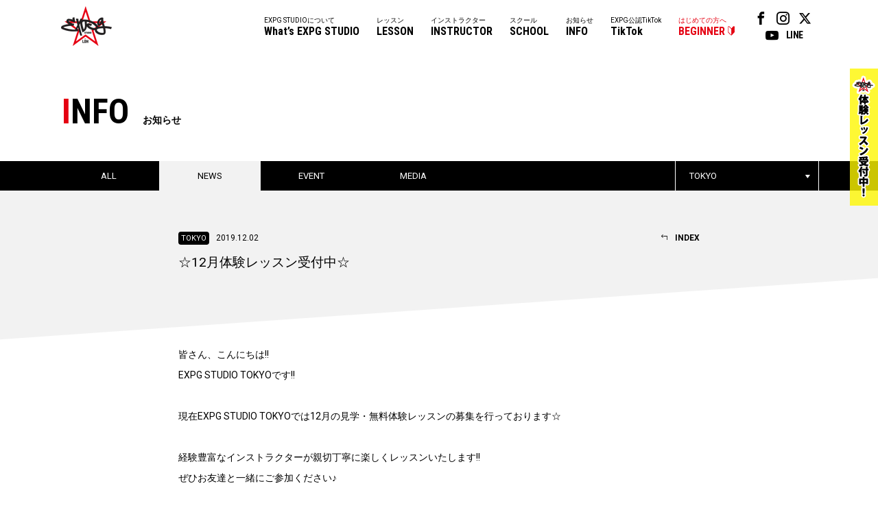

--- FILE ---
content_type: text/html
request_url: https://expg.jp/info/detail.php?info_id=4781&school_id=2&category_id=1&year=2019
body_size: 19557
content:
<!DOCTYPE html>
<html lang="ja">
<head>

<!-- Google Tag Manager -->
<script>(function(w,d,s,l,i){w[l]=w[l]||[];w[l].push({'gtm.start':
new Date().getTime(),event:'gtm.js'});var f=d.getElementsByTagName(s)[0],
j=d.createElement(s),dl=l!='dataLayer'?'&l='+l:'';j.async=true;j.src=
'https://www.googletagmanager.com/gtm.js?id='+i+dl;f.parentNode.insertBefore(j,f);
})(window,document,'script','dataLayer','GTM-W8S6VCM2');</script>
<!-- End Google Tag Manager -->

<meta charset="UTF-8">
<meta name="keywords" content="EXPG STUDIO,EXILE,HIRO,エグザイル,エグサエル,ヴォーカル,ボーカル,ダンス,パフォーマンス,スクール">
<meta name="description" content="EXPG STUDIOは、アーティストを目指したい方、ダンス、ヴォーカル、演技含め、全ての表現者＝エンタテイナーを育成していく本格的なダンススクールです。">
<title>☆12月体験レッスン受付中☆ - ニュース - お知らせ || EXPG STUDIO</title>
<link rel="stylesheet" type="text/css" href="https://expg.jp/css/style.css">
<link rel="stylesheet" type="text/css" href="https://expg.jp/css/jquery.jscrollpane.css">
<link rel="stylesheet" type="text/css" href="https://expg.jp/css/info.css">
<script type="text/javascript" src="https://expg.jp/js/jquery.js"></script>
<script type="text/javascript" src="https://expg.jp/js/response.min.js"></script>
<script type="text/javascript" src="https://expg.jp/js/heightLine.js"></script>
<script type="text/javascript" src="https://expg.jp/js/jquery.jscrollpane.min.js"></script>
<script type="text/javascript" src="https://expg.jp/js/jquery.mousewheel.min.js"></script>
<script type="text/javascript" src="https://expg.jp/js/common.js"></script>
<script type="text/javascript">

	$(function(){
		var element = $(".scroll").jScrollPane();
		var api = element.data('jsp');
			$('.drop .dropBtn a').click(function(){
			$(this).toggleClass('on');
			$(this).parent().next('.dropBox').toggle();
			api.reinitialise();
			return false;
		});
	});

</script>
<!--[if lt IE 9]>
<script src="js/html5.js"></script>
<![endif]-->

<meta property="og:title" content="EXPG STUDIO" />
<meta property="og:type" content="website" />
<meta property="og:url" content="https://expg.jp" />
<meta property="og:image" content="https://expg.jp/img/ogp2.png" />
<meta property="og:site_name" content="EXPG STUDIO" />
<meta property="og:description" content="EXPG STUDIOは、アーティストを目指したい方、ダンス、ヴォーカル、演技含め、全ての表現者＝エンタテイナーを育成していく本格的なダンススクールです。" />
<link rel="apple-touch-icon" href="https://expg.jp/img/apple-touch-icon.png"/>

<!-- Meta Pixel Code -->

<script>
  !function(f,b,e,v,n,t,s)
  {if(f.fbq)return;n=f.fbq=function(){n.callMethod?
  n.callMethod.apply(n,arguments):n.queue.push(arguments)};
  if(!f._fbq)f._fbq=n;n.push=n;n.loaded=!0;n.version='2.0';
  n.queue=[];t=b.createElement(e);t.async=!0;
  t.src=v;s=b.getElementsByTagName(e)[0];
  s.parentNode.insertBefore(t,s)}(window, document,'script',
  'https://connect.facebook.net/en_US/fbevents.js');
  fbq('init', '301527165237544');
  fbq('track', 'PageView');
</script>
<noscript><img height="1" width="1" style="display:none" src="https://www.facebook.com/tr?id=301527165237544&ev=PageView&noscript=1"/></noscript>

<!-- End Meta Pixel Code -->

</head>
<body data-responsejs='{"create": [{ "breakpoints": [0,767], "mode": "markup", "prefix": "r" }]}'>
	<!-- Google Tag Manager (noscript) -->

<noscript><iframe src="https://www.googletagmanager.com/ns.html?id=GTM-W8S6VCM2"
height="0" width="0" style="display:none;visibility:hidden"></iframe></noscript>

<!-- End Google Tag Manager (noscript) -->
<!-- Google tag (gtag.js) -->

<script async src="https://www.googletagmanager.com/gtag/js?id=G-9DLXMZ4DJC"></script>
<script>
  window.dataLayer = window.dataLayer || [];
  function gtag(){dataLayer.push(arguments);}
  gtag('js', new Date());

  gtag('config', 'G-9DLXMZ4DJC');
</script>


<div id="overlay"></div>
<div class="fixHeader">
	<header id="gHeader" class="clearfix">
		<div class="hBox clearfix">
			<h1><a href="https://expg.jp/"><img src="https://expg.jp/img/common/logo.png" alt="EXPG STUDIO"></a></h1>
			<div class="menu"><a href="#"><span data-r0='<img src="https://expg.jp/img/common/h_btn.gif" alt="">' data-r767=''></span></a></div>
			<div class="cover"></div>
			<div class="menuBox">
				<div class="close"><a href="#"><img src="https://expg.jp/img/common/close.gif" width="14" alt="" /></a></div>
				<nav id="gNavi" class="btmLineLink">
					<ul class="snsLink pc">
						<li><a href="https://www.facebook.com/expgstudiobyldh/" target="_blank"><span class="icon-facebook"></span></a></li>
						<li><a href="https://www.instagram.com/expg_studio_by_ldh_info/" target="_blank"><span class="icon-instagram"></span></a></li>
						<li><a href="https://twitter.com/expg_studio" target="_blank"><span class="icon-twitter"></span></a></li>
						<li><a href="https://www.youtube.com/user/expgmovie" target="_blank"><span class="icon-youtube"></span></a></li>
						<li><a href="https://line.me/R/ti/p/AqcTIbbOrm" target="_blank"><span class="textbox">LINE</span></a></li>
					</ul>
					<ul class="clearfix pc">
						<li class="last"><a href="https://expg.jp/beginner/">はじめての方へ<span>BEGINNER</span></a></li>
						<li><a href="https://expg.jp/tiktok/">EXPG公認TikTok<span>TikTok</span></a></li>
						<!--li class="sub" ontouchstart="">
							<a class="nonmover" ontouchstart="">デベロップメント<span>DEVELOPMENT</span></a>
							<nav class="sub-nav"><div>
								<a href="https://expg.jp/lab/?active-tab=expg-lab" class="pd01"><span>EXPG Lab</span></a>
								<a href="https://expg.jp/lab/?active-tab=jr-lab" class="pd01"><span>Jr Lab</span></a>
							</div></nav>
						</li-->
						<!--li class="sub" ontouchstart="">
							<a class="nonmover" ontouchstart="">マネージメント<span>MANAGEMENT</span></a>
							<nav class="sub-nav"><div>
								<a href="https://expg.jp/girls2/" class="pd01"><span>Girls&sup2;</span></a>
								<a href="https://expg.jp/ohagirl/" class="pd01"><span>おはガール</span></a>
								<a href="https://expg.jp/lovely2/" class="pd01"><span>lovely&sup2;</span></a>
								<a href="https://expg.jp/professional-d/" class="pd02" style="display: none;"><span>Professional Dancer</span></a>
							</div></nav>
						</li-->
						<li><a href="https://expg.jp/info/">お知らせ<span>INFO</span></a></li>
						<li><a href="https://expg.jp/school/">スクール<span>SCHOOL</span></a></li>
						<li><a href="https://expg.jp/instructor/">インストラクター<span>INSTRUCTOR</span></a></li>
						<li><a href="https://expg.jp/lesson/">レッスン<span>LESSON</span></a></li>
						<li><a href="https://expg.jp/about/">EXPG STUDIOについて<span>What’s EXPG STUDIO</span></a></li>
					</ul>
					<ul class="clearfix sp">
						<li class="sp"><a href="https://expg.jp/">ホーム<span>HOME</span></a></li>
						<li><a href="https://expg.jp/about/">EXPG STUDIOについて<span>What’s EXPG STUDIO</span></a></li>
						<li><a href="https://expg.jp/lesson/">レッスン<span>LESSON</span></a></li>
						<li><a href="https://expg.jp/instructor/">インストラクター<span>INSTRUCTOR</span></a></li>
						<li><a href="https://expg.jp/school/">スクール<span>SCHOOL</span></a></li>
						<li><a href="https://expg.jp/info/">お知らせ<span>INFO</span></a></li>
						<!--li><a class="downArrow" ontouchstart>マネージメント<span>MANAGEMENT</span></a>
							<a class="bg_none" href="https://expg.jp/girls2/"><span>Girls&sup2;</span></a>
							<a class="bg_none" href="https://expg.jp/ohagirl/"><span>おはガール</span></a>
							<a class="bg_none" href="https://expg.jp/lovely2/"><span>lovely&sup2;</span></a>
							<a class="bg_none mb5" href="https://expg.jp/professional-d/" style="display: none;"><span>Professional Dancer</span></a>
						</li-->
						<!--li><a class="downArrow" ontouchstart>デベロップメント<span>DEVELOPMENT</span></a>
							<a class="bg_none" href="https://expg.jp/lab/?active-tab=expg-lab"><span>EXPG Lab</span></a>
							<a class="bg_none" href="https://expg.jp/lab/?active-tab=jr-lab"><span>Jr Lab</span></a>
						</li-->
						<li><a href="https://expg.jp/tiktok/">EXPG公認TikTok<span>TikTok</span></a></li>
						<li class="last"><a href="https://expg.jp/beginner/">はじめての方へ<span>BEGINNER</span></a></li>
					</ul>
					<ul class="snsLink sp">
						<li><a href="https://www.facebook.com/expgstudiobyldh/" target="_blank"><span class="icon-facebook"></span></a></li>
						<li><a href="https://www.instagram.com/expg_studio_by_ldh_info/" target="_blank"><span class="icon-instagram"></span></a></li>
						<li><a href="https://twitter.com/expg_studio" target="_blank"><span class="icon-twitter"></span></a></li>
						<li><a href="https://www.youtube.com/user/expgmovie" target="_blank"><span class="icon-youtube"></span></a></li>
						<li><a href="https://line.me/R/ti/p/AqcTIbbOrm" target="_blank"><span class="textbox">LINE</span></a></li>
					</ul>
				</nav>
			</div>
		</div>
		<div class="bnBox"><a href="https://expg.jp/beginner/"><img src="https://expg.jp/img/top/trial_bn.png" width="41" alt=""></a></div>
	</header>
</div><div id="container">
	<section id="main" class="news news_detail">
		<div class="comTtlBox">
			<h2 class="headLine01"><span><span class="red">I</span>NFO</span>お知らせ</h2>
		</div>
		<div class="comNaviBox">
			<div class="inner clearfix">
				<ul class="linkList clearfix">
					<li ><a href="https://expg.jp/info/index.php?school_id=2">ALL</a></li>
					<li class="on"><a href="https://expg.jp/info/list.php?school_id=2&category_id=1">NEWS</a></li>
					<li ><a href="https://expg.jp/info/list.php?school_id=2&category_id=2">EVENT</a></li>
					<li ><a href="https://expg.jp/info/list.php?school_id=2&category_id=3">MEDIA</a></li>
				</ul>
				<div class="drop">
					<div class="dropBtn"><a href="#">TOKYO</a></div>
					<div class="dropBox">
						<div class="scroll">
							<ul>
								<li><a href="https://expg.jp/info/list.php?category_id=1">すべてのスクール</a></li>
																											<li><a href="https://expg.jp/info/list.php?school_id=4&category_id=1">SAPPORO</a></li>
																																				<li><a href="https://expg.jp/info/list.php?school_id=16&category_id=1">SENDAI</a></li>
																																				<li><a href="https://expg.jp/info/list.php?school_id=11&category_id=1">OMIYA</a></li>
																																				<li><a href="https://expg.jp/info/list.php?school_id=23&category_id=1">FUNABASHI</a></li>
																																				<li><a href="https://expg.jp/info/list.php?school_id=2&category_id=1">TOKYO</a></li>
																																				<li><a href="https://expg.jp/info/list.php?school_id=10&category_id=1">YOKOHAMA</a></li>
																																				<li><a href="https://expg.jp/info/list.php?school_id=9&category_id=1">NAGOYA</a></li>
																																				<li><a href="https://expg.jp/info/list.php?school_id=14&category_id=1">KYOTO</a></li>
																																				<li><a href="https://expg.jp/info/list.php?school_id=5&category_id=1">OSAKA</a></li>
																																				<li><a href="https://expg.jp/info/list.php?school_id=6&category_id=1">MATSUYAMA</a></li>
																																				<li><a href="https://expg.jp/info/list.php?school_id=7&category_id=1">FUKUOKA</a></li>
																																				<li><a href="https://expg.jp/info/list.php?school_id=3&category_id=1">MIYAZAKI</a></li>
																																				<li><a href="https://expg.jp/info/list.php?school_id=8&category_id=1">OKINAWA</a></li>
																																				<li><a href="https://expg.jp/info/list.php?school_id=12&category_id=1">TAIPEI</a></li>
																																				<li><a href="https://expg.jp/info/list.php?school_id=13&category_id=1">NY</a></li>
																																				<li><a href="https://expg.jp/info/list.php?school_id=17&category_id=1">LA</a></li>
																																				<li><a href="https://expg.jp/info/list.php?school_id=22&category_id=1">SHANGHAI</a></li>
																																				<li><a href="https://expg.jp/info/list.php?school_id=19&category_id=1">ONLINE</a></li>
																																				<li><a href="https://expg.jp/info/list.php?school_id=21&category_id=1">EXPG HIGH SCHOOL</a></li>
																																				<li><a href="https://expg.jp/info/list.php?school_id=20&category_id=1">ETC DANCE SCHOOL</a></li>
																																				<li class="none"><a href="https://expg.jp/info/list.php?school_id=24&category_id=1">EXPG COURSE</a></li>
																								</ul>
						</div>
					</div>
				</div>
			</div>
		</div>
		<div class="mainBox">
			<div class="ttlBox clearfix">
							<p class="ttl">
					<span class="date">
						<span>						TOKYO</span>2019.12.02
					</span>
					☆12月体験レッスン受付中☆
				</p>
				<p class="link">
					<a href="https://expg.jp/info/list.php?school_id=2&category_id=1&year=2019"><span>INDEX</span></a>
				</p>
			</div>
			<div class="detailBox">
				<div class="comBg"></div>
				<div class="comSec">
									<p>皆さん、こんにちは!!<br />
EXPG STUDIO TOKYOです!!<br />
<br />
現在EXPG STUDIO TOKYOでは12月の見学・無料体験レッスンの募集を行っております☆<br />
<br />
経験豊富なインストラクターが親切丁寧に楽しくレッスンいたします!!<br />
ぜひお友達と一緒にご参加ください♪<br />
<br />
体験レッスンをご希望の方は下記URLからお申込みをお願いいたします☆<br />
↓↓↓<br />
<a href="https://expg.jp/entry_trial/" target="_blank" title="https://expg.jp/entry_trial/" class="red">https://expg.jp/entry_trial/</a><br />
<br />
※レッスンは完全予約制です。<br />
※先着順となりますので定員になりましたら終了とさせていただきます。<br />
<br />
皆さまのお申込みをお待ちしております☆<br />
<br />
<br />
EXPG STUDIO TOKYO</p>
																																																																																				</div>
			</div>
			<div class="comSec">
				<div class="comBtmLink"><a href="https://expg.jp/info/list.php?school_id=2&category_id=1&year=2019"><span>INDEX</span></a></div>
				<div class="innerBox clearfix">
					<div class="archives">
						<h3>ARCHIVES</h3>
						<ul class="btmLineLink">
							<li><a href=https://expg.jp/info/list.php?school_id=2&category_id=1&year=2026>2026</a></li>
<li><a href=https://expg.jp/info/list.php?school_id=2&category_id=1&year=2025>2025</a></li>
<li><a href=https://expg.jp/info/list.php?school_id=2&category_id=1&year=2024>2024</a></li>
<li><a href=https://expg.jp/info/list.php?school_id=2&category_id=1&year=2023>2023</a></li>
<li><a href=https://expg.jp/info/list.php?school_id=2&category_id=1&year=2022>2022</a></li>
<li><a href=https://expg.jp/info/list.php?school_id=2&category_id=1&year=2021>2021</a></li>
<li><a href=https://expg.jp/info/list.php?school_id=2&category_id=1&year=2020>2020</a></li>
<li><a href=https://expg.jp/info/list.php?school_id=2&category_id=1&year=2019>2019</a></li>
<li><a href=https://expg.jp/info/list.php?school_id=2&category_id=1&year=2018>2018</a></li>
<li><a href=https://expg.jp/info/list.php?school_id=2&category_id=1&year=2017>2017</a></li>
<li><a href=https://expg.jp/info/list.php?school_id=2&category_id=1&year=2016>2016</a></li>
<li><a href=https://expg.jp/info/list.php?school_id=2&category_id=1&year=2015>2015</a></li>
<li><a href=https://expg.jp/info/list.php?school_id=2&category_id=1&year=2014>2014</a></li>

						</ul>
					</div>
					<div class="volume">
						<h3>HEADLINE</h3>
<div class='imgBox clearfix'>
<div class='photoBox'>
<img src='../image/headline/headline_87.jpg' alt='HEADLINE' width='98' height='141'>
</div>
<div class='textBox clearfix'>
<p class='ttl'><span class='wid'><span class='red'>JAN. 2026</span><span class='txt'>Volume.<span class='num'>108</span></span></span></p>
<ul class='btn clearfix'>
<li><a href='https://expg.jp/diary/headline/vol_108/headline.pdf' target='_blank'>最新号を見る</a></li>
<li class='floatR'><a href='../headline/'>バックナンバー</a></li>
</ul>
</div></div>

					</div>
				</div>
			</div>
		</div>
		<ul id="pagePath">
			<li><a href="../">TOP</a>&gt;</li>
			<li><a href="../info">INFO</a>&gt;</li>
			<li><a href="https://expg.jp/info/list.php?category_id=1">NEWS</a>&gt;</li>
			<li>☆12月体験レッスン受付中☆</li>
		</ul>
				</section>
	<div class="comLinkBox btmLinkBox sp">
	<ul>
		<li><a href="https://expg.jp/"><span>HOME</span>ホーム</a></li>
		<li><a href="https://expg.jp/about/"><span>What’s EXPG STUDIO</span>EXPG STUDIOについて</a></li>
		<li><a href="https://expg.jp/lesson/"><span>LESSON</span>レッスン</a></li>
		<li><a href="https://expg.jp/instructor/"><span>INSTRUCTOR</span>インストラクター</a></li>
		<li><a href="https://expg.jp/school/"><span>SCHOOL</span>スクール</a></li>
		<li><a href="https://expg.jp/info/"><span>INFO</span>お知らせ</a></li>
		<!--li><a class="downArrow"><span>MANAGEMENT</span>マネージメント</a>
			<a class="bg_none" href="https://expg.jp/lovely2/"><span>lovely&sup2;</span></a>
			<a class="bg_none" href="https://expg.jp/girls2/"><span>Girls&sup2;</span></a>
			<a class="bg_none" href="https://expg.jp/ohagirl/"><span>おはガール</span></a>
			<a class="bg_none mb5" href="https://expg.jp/professional-d/" style="display: none;"><span>Professional Dancer</span></a>
		</li-->
		<!--li><a class="downArrow"><span>DEVELOPMENT</span>デベロップメント</a>
			<a class="bg_none" href="https://expg.jp/lab/?active-tab=expg-lab"><span>EXPG Lab</span></a>
			<a class="bg_none" href="https://expg.jp/lab/?active-tab=jr-lab"><span>Jr Lab</span></a>
		</li-->
		<li><a href="https://expg.jp/tiktok/"><span>TikTok</span>EXPG公認TikTok</a></li>
		<li><a href="https://expg.jp/beginner/"><span>BEGINNER</span>はじめての方へ</a></li>
	</ul>
</div>
<footer id="gFooter">
	<div class="bnBoxSp"><a href="https://expg.jp/beginner/"><img src="https://expg.jp/img/top/trial_bn_sp.png" width="100%" alt=""></a></div>
	<div class="fInner clearfix">
		<ul class="fNavi btmLineLink">
			<li><a href="https://expg.jp/recruit/">採用情報</a>|</li>
			<li><a href="https://expg.jp/sitemap/">サイトマップ</a>|</li>
			<li><a href="https://expg.jp/contact/">お問い合わせ</a>|</li>
			<li><a href="https://expg.jp/privacy/">プライバシーポリシー</a></li>
		</ul>
		<ul class="snsLink">
			<li><a href="https://www.facebook.com/expgstudiobyldh/" target="_blank"><span class="icon-facebook"></span></a></li>
			<li><a href="https://www.instagram.com/expg_studio_by_ldh_info/" target="_blank"><span class="icon-instagram"></span></a></li>
			<li><a href="https://twitter.com/expg_studio" target="_blank"><span class="icon-twitter"></span></a></li>
			<li><a href="https://www.youtube.com/user/expgmovie" target="_blank"><span class="icon-youtube"></span></a></li>
			<li><a href="https://line.me/R/ti/p/AqcTIbbOrm" target="_blank"><span class="textbox">LINE</span></a></li>
		</ul>
		<p class="copyright">COPYRIGHT &copy; EXPG Corporation. ALL RIGHTS RESERVED.</p>
	</div>
</footer></div>
</body>
</html>